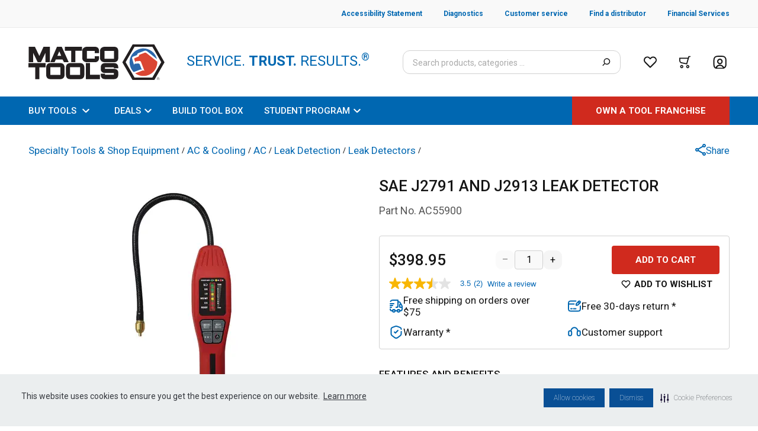

--- FILE ---
content_type: application/javascript; charset=UTF-8
request_url: https://www.matcotools.com/_next/static/chunks/1889.493433d310853b25.js
body_size: 25
content:
"use strict";(self.webpackChunk_N_E=self.webpackChunk_N_E||[]).push([[1889],{11889:function(n,a,t){t.r(a);var i=t(85893);a.default=function(){return(0,i.jsx)("style",{children:'\n                        [data-bv-show="rating_summary"] + span[href="https://google.com"] {\n                            display: none;\n                        }\n                        [data-bv-show="rating_summary"] .bv_main_container .bv_main_container_row_flex {\n                            padding-right: 0 !important;\n                            }\n                          [data-bv-show="rating_summary"]   .bv_button_component_container {\n                            margin: 0 8px !important;\n                            }\n                            @media (max-width: 1024px) { \n                             [data-bv-show="rating_summary"] .bv_main_container .bv_button_buttonMinimalist { \n                                    display: none !important;\n                                }\n                             }\n            '})}}}]);

--- FILE ---
content_type: application/javascript; charset=UTF-8
request_url: https://www.matcotools.com/_next/static/chunks/2107-0beb0bf161ea6569.js
body_size: 5488
content:
"use strict";(self.webpackChunk_N_E=self.webpackChunk_N_E||[]).push([[2107],{61590:function(e,t,r){var n,l,o=r(67294),i=["title","titleId"];function a(){return a=Object.assign?Object.assign.bind():function(e){for(var t=1;t<arguments.length;t++){var r=arguments[t];for(var n in r)({}).hasOwnProperty.call(r,n)&&(e[n]=r[n])}return e},a.apply(null,arguments)}t.Z=function(e){var t=e.title,r=e.titleId,u=function(e,t){if(null==e)return{};var r,n,l=function(e,t){if(null==e)return{};var r={};for(var n in e)if({}.hasOwnProperty.call(e,n)){if(-1!==t.indexOf(n))continue;r[n]=e[n]}return r}(e,t);if(Object.getOwnPropertySymbols){var o=Object.getOwnPropertySymbols(e);for(n=0;n<o.length;n++)r=o[n],-1===t.indexOf(r)&&{}.propertyIsEnumerable.call(e,r)&&(l[r]=e[r])}return l}(e,i);return o.createElement("svg",a({width:24,height:24,fill:"none",xmlns:"http://www.w3.org/2000/svg","aria-labelledby":r},u),t?o.createElement("title",{id:r},t):null,n||(n=o.createElement("path",{d:"M9.57 18.82c-.19 0-.38-.07-.53-.22l-6.07-6.07a.754.754 0 0 1 0-1.06L9.04 5.4c.29-.29.77-.29 1.06 0 .29.29.29.77 0 1.06L4.56 12l5.54 5.54c.29.29.29.77 0 1.06-.14.15-.34.22-.53.22Z",fill:"#292D32"})),l||(l=o.createElement("path",{d:"M20.5 12.75H3.67c-.41 0-.75-.34-.75-.75s.34-.75.75-.75H20.5c.41 0 .75.34.75.75s-.34.75-.75.75Z",fill:"#292D32"})))}},8029:function(e,t,r){var n,l,o=r(67294),i=["title","titleId"];function a(){return a=Object.assign?Object.assign.bind():function(e){for(var t=1;t<arguments.length;t++){var r=arguments[t];for(var n in r)({}).hasOwnProperty.call(r,n)&&(e[n]=r[n])}return e},a.apply(null,arguments)}t.Z=function(e){var t=e.title,r=e.titleId,u=function(e,t){if(null==e)return{};var r,n,l=function(e,t){if(null==e)return{};var r={};for(var n in e)if({}.hasOwnProperty.call(e,n)){if(-1!==t.indexOf(n))continue;r[n]=e[n]}return r}(e,t);if(Object.getOwnPropertySymbols){var o=Object.getOwnPropertySymbols(e);for(n=0;n<o.length;n++)r=o[n],-1===t.indexOf(r)&&{}.propertyIsEnumerable.call(e,r)&&(l[r]=e[r])}return l}(e,i);return o.createElement("svg",a({width:24,height:24,fill:"none",xmlns:"http://www.w3.org/2000/svg","aria-labelledby":r},u),t?o.createElement("title",{id:r},t):null,n||(n=o.createElement("path",{d:"m13.26 3.6-8.21 8.69c-.31.33-.61.98-.67 1.43l-.37 3.24c-.13 1.17.71 1.97 1.87 1.77l3.22-.55c.45-.08 1.08-.41 1.39-.75l8.21-8.69c1.42-1.5 2.06-3.21-.15-5.3-2.2-2.07-3.87-1.34-5.29.16Z",stroke:"#151515",strokeWidth:1.5,strokeMiterlimit:10,strokeLinecap:"round",strokeLinejoin:"round"})),l||(l=o.createElement("path",{d:"M11.89 5.05a6.126 6.126 0 0 0 5.45 5.15M3 22h18",stroke:"#151515",strokeWidth:1.5,strokeMiterlimit:10,strokeLinecap:"round",strokeLinejoin:"round"})))}},57748:function(e,t,r){var n,l,o=r(67294),i=["title","titleId"];function a(){return a=Object.assign?Object.assign.bind():function(e){for(var t=1;t<arguments.length;t++){var r=arguments[t];for(var n in r)({}).hasOwnProperty.call(r,n)&&(e[n]=r[n])}return e},a.apply(null,arguments)}t.Z=function(e){var t=e.title,r=e.titleId,u=function(e,t){if(null==e)return{};var r,n,l=function(e,t){if(null==e)return{};var r={};for(var n in e)if({}.hasOwnProperty.call(e,n)){if(-1!==t.indexOf(n))continue;r[n]=e[n]}return r}(e,t);if(Object.getOwnPropertySymbols){var o=Object.getOwnPropertySymbols(e);for(n=0;n<o.length;n++)r=o[n],-1===t.indexOf(r)&&{}.propertyIsEnumerable.call(e,r)&&(l[r]=e[r])}return l}(e,i);return o.createElement("svg",a({width:16,height:17,fill:"none",xmlns:"http://www.w3.org/2000/svg","aria-labelledby":r},u),t?o.createElement("title",{id:r},t):null,n||(n=o.createElement("path",{d:"M8.84 2.9 3.366 8.693c-.206.22-.406.653-.446.953l-.247 2.16c-.087.78.473 1.314 1.247 1.18l2.146-.366c.3-.053.72-.273.927-.5l5.473-5.794c.947-1 1.374-2.14-.1-3.533C10.9 1.413 9.786 1.9 8.84 2.9Z",stroke:"#151515",strokeWidth:1.5,strokeMiterlimit:10,strokeLinecap:"round",strokeLinejoin:"round"})),l||(l=o.createElement("path",{d:"M7.927 3.866A4.084 4.084 0 0 0 11.56 7.3M2 15.167h12",stroke:"#151515",strokeWidth:1.5,strokeMiterlimit:10,strokeLinecap:"round",strokeLinejoin:"round"})))}},10829:function(e,t,r){var n,l=r(67294),o=["title","titleId"];function i(){return i=Object.assign?Object.assign.bind():function(e){for(var t=1;t<arguments.length;t++){var r=arguments[t];for(var n in r)({}).hasOwnProperty.call(r,n)&&(e[n]=r[n])}return e},i.apply(null,arguments)}t.Z=function(e){var t=e.title,r=e.titleId,a=function(e,t){if(null==e)return{};var r,n,l=function(e,t){if(null==e)return{};var r={};for(var n in e)if({}.hasOwnProperty.call(e,n)){if(-1!==t.indexOf(n))continue;r[n]=e[n]}return r}(e,t);if(Object.getOwnPropertySymbols){var o=Object.getOwnPropertySymbols(e);for(n=0;n<o.length;n++)r=o[n],-1===t.indexOf(r)&&{}.propertyIsEnumerable.call(e,r)&&(l[r]=e[r])}return l}(e,o);return l.createElement("svg",i({width:24,height:24,fill:"none",xmlns:"http://www.w3.org/2000/svg","aria-labelledby":r},a),t?l.createElement("title",{id:r},t):null,n||(n=l.createElement("path",{d:"M5.15 2v20M5.15 4h11.2c2.7 0 3.3 1.5 1.4 3.4l-1.2 1.2c-.8.8-.8 2.1 0 2.8l1.2 1.2c1.9 1.9 1.2 3.4-1.4 3.4H5.15",stroke:"#0067B1",strokeWidth:1.5,strokeMiterlimit:10,strokeLinecap:"round",strokeLinejoin:"round"})))}},10800:function(e,t,r){var n,l=r(67294),o=["title","titleId"];function i(){return i=Object.assign?Object.assign.bind():function(e){for(var t=1;t<arguments.length;t++){var r=arguments[t];for(var n in r)({}).hasOwnProperty.call(r,n)&&(e[n]=r[n])}return e},i.apply(null,arguments)}t.Z=function(e){var t=e.title,r=e.titleId,a=function(e,t){if(null==e)return{};var r,n,l=function(e,t){if(null==e)return{};var r={};for(var n in e)if({}.hasOwnProperty.call(e,n)){if(-1!==t.indexOf(n))continue;r[n]=e[n]}return r}(e,t);if(Object.getOwnPropertySymbols){var o=Object.getOwnPropertySymbols(e);for(n=0;n<o.length;n++)r=o[n],-1===t.indexOf(r)&&{}.propertyIsEnumerable.call(e,r)&&(l[r]=e[r])}return l}(e,o);return l.createElement("svg",i({width:18,height:20,fill:"currentColor",xmlns:"http://www.w3.org/2000/svg","aria-labelledby":r},a),t?l.createElement("title",{id:r},t):null,n||(n=l.createElement("path",{d:"M15 0c-1.645 0-3 1.355-3 3 0 .19.022.377.057.559L4.922 7.72A2.969 2.969 0 0 0 3 7c-1.645 0-3 1.355-3 3s1.355 3 3 3a2.97 2.97 0 0 0 1.922-.72l7.135 4.16A2.963 2.963 0 0 0 12 17c0 1.645 1.355 3 3 3s3-1.355 3-3-1.355-3-3-3c-.732 0-1.398.28-1.922.723l-7.135-4.164C5.978 10.377 6 10.19 6 10c0-.191-.022-.377-.057-.559l7.135-4.162A2.97 2.97 0 0 0 15 6c1.645 0 3-1.355 3-3s-1.355-3-3-3Zm0 2c.564 0 1 .436 1 1 0 .564-.436 1-1 1-.564 0-1-.436-1-1 0-.564.436-1 1-1ZM3 9c.564 0 1 .436 1 1 0 .564-.436 1-1 1-.564 0-1-.436-1-1 0-.564.436-1 1-1Zm12 7c.564 0 1 .436 1 1 0 .564-.436 1-1 1-.564 0-1-.436-1-1 0-.564.436-1 1-1Z",fill:"#0067B1"})))}},82299:function(e,t,r){r.d(t,{V:function(){return ue}});var n=r(67294),l=r(32984),o=r(12351),i=r(23784),a=r(61363),u=r(64103),c=r(19946),s=r(82180),d=r(46045),f=r(84575),p=r(73781),v=r(3855);var g=(e=>(e[e.Forwards=0]="Forwards",e[e.Backwards=1]="Backwards",e))(g||{});function h(){let e=(0,n.useRef)(0);return function(e,t,r){let l=(0,v.E)(t);(0,n.useEffect)((()=>{function t(e){l.current(e)}return window.addEventListener(e,t,r),()=>window.removeEventListener(e,t,r)}),[e,r])}("keydown",(t=>{"Tab"===t.key&&(e.current=t.shiftKey?1:0)}),!0),e}var m=r(14879),w=r(15466);function b(...e){return(0,n.useMemo)((()=>(0,w.r)(...e)),[...e])}function y(e,t,r,l){let o=(0,v.E)(r);(0,n.useEffect)((()=>{function r(e){o.current(e)}return(e=null!=e?e:window).addEventListener(t,r,l),()=>e.removeEventListener(t,r,l)}),[e,t,l])}var E=r(81021);function O(e,t){let r=(0,n.useRef)([]),l=(0,p.z)(e);(0,n.useEffect)((()=>{let e=[...r.current];for(let[n,o]of t.entries())if(r.current[n]!==o){let n=l(t,e);return r.current=t,n}}),[l,...t])}var P=(e=>(e[e.None=1]="None",e[e.InitialFocus=2]="InitialFocus",e[e.TabLock=4]="TabLock",e[e.FocusLock=8]="FocusLock",e[e.RestoreFocus=16]="RestoreFocus",e[e.All=30]="All",e))(P||{});let k=Object.assign((0,o.yV)((function(e,t){let r=(0,n.useRef)(null),a=(0,i.T)(r,t),{initialFocus:u,containers:c,features:v=30,...w}=e;(0,s.H)()||(v=1);let P=b(r);!function({ownerDocument:e},t){let r=(0,n.useRef)(null);y(null==e?void 0:e.defaultView,"focusout",(e=>{!t||r.current||(r.current=e.target)}),!0),O((()=>{t||((null==e?void 0:e.activeElement)===(null==e?void 0:e.body)&&(0,f.C5)(r.current),r.current=null)}),[t]);let l=(0,n.useRef)(!1);(0,n.useEffect)((()=>(l.current=!1,()=>{l.current=!0,(0,E.Y)((()=>{!l.current||((0,f.C5)(r.current),r.current=null)}))})),[])}({ownerDocument:P},Boolean(16&v));let k=function({ownerDocument:e,container:t,initialFocus:r},l){let o=(0,n.useRef)(null),i=(0,m.t)();return O((()=>{if(!l)return;let n=t.current;!n||(0,E.Y)((()=>{if(!i.current)return;let t=null==e?void 0:e.activeElement;if(null!=r&&r.current){if((null==r?void 0:r.current)===t)return void(o.current=t)}else if(n.contains(t))return void(o.current=t);null!=r&&r.current?(0,f.C5)(r.current):(0,f.jA)(n,f.TO.First)===f.fE.Error&&console.warn("There are no focusable elements inside the <FocusTrap />"),o.current=null==e?void 0:e.activeElement}))}),[l]),o}({ownerDocument:P,container:r,initialFocus:u},Boolean(2&v));!function({ownerDocument:e,container:t,containers:r,previousActiveElement:n},l){let o=(0,m.t)();y(null==e?void 0:e.defaultView,"focus",(e=>{if(!l||!o.current)return;let i=new Set(null==r?void 0:r.current);i.add(t);let a=n.current;if(!a)return;let u=e.target;u&&u instanceof HTMLElement?function(e,t){var r;for(let n of e)if(null!=(r=n.current)&&r.contains(t))return!0;return!1}(i,u)?(n.current=u,(0,f.C5)(u)):(e.preventDefault(),e.stopPropagation(),(0,f.C5)(a)):(0,f.C5)(n.current)}),!0)}({ownerDocument:P,container:r,containers:c,previousActiveElement:k},Boolean(8&v));let T=h(),C=(0,p.z)((()=>{let e=r.current;!e||(0,l.E)(T.current,{[g.Forwards]:()=>(0,f.jA)(e,f.TO.First),[g.Backwards]:()=>(0,f.jA)(e,f.TO.Last)})})),M={ref:a};return n.createElement(n.Fragment,null,Boolean(4&v)&&n.createElement(d._,{as:"button",type:"button",onFocus:C,features:d.A.Focusable}),(0,o.sY)({ourProps:M,theirProps:w,defaultTag:"div",name:"FocusTrap"}),Boolean(4&v)&&n.createElement(d._,{as:"button",type:"button",onFocus:C,features:d.A.Focusable}))})),{features:P});var T=r(16723);let C=new Set,M=new Map;function D(e){e.setAttribute("aria-hidden","true"),e.inert=!0}function R(e){let t=M.get(e);!t||(null===t["aria-hidden"]?e.removeAttribute("aria-hidden"):e.setAttribute("aria-hidden",t["aria-hidden"]),e.inert=t.inert)}function j(e,t=!0){(0,T.e)((()=>{if(!t||!e.current)return;let r=e.current,n=(0,w.r)(r);if(n){C.add(r);for(let e of M.keys())e.contains(r)&&(R(e),M.delete(e));return n.querySelectorAll("body > *").forEach((e=>{if(e instanceof HTMLElement){for(let t of C)if(e.contains(t))return;1===C.size&&(M.set(e,{"aria-hidden":e.getAttribute("aria-hidden"),inert:e.inert}),D(e))}})),()=>{if(C.delete(r),C.size>0)n.querySelectorAll("body > *").forEach((e=>{if(e instanceof HTMLElement&&!M.has(e)){for(let t of C)if(e.contains(t))return;M.set(e,{"aria-hidden":e.getAttribute("aria-hidden"),inert:e.inert}),D(e)}}));else for(let e of M.keys())R(e),M.delete(e)}}}),[t])}var A=r(73935);let x=(0,n.createContext)(!1);function S(){return(0,n.useContext)(x)}function I(e){return n.createElement(x.Provider,{value:e.force},e.children)}var F=r(43393);let L=n.Fragment,Y=(0,o.yV)((function(e,t){let r=e,l=(0,n.useRef)(null),a=(0,i.T)((0,i.h)((e=>{l.current=e})),t),u=b(l),c=function(e){let t=S(),r=(0,n.useContext)(Z),l=b(e),[o,i]=(0,n.useState)((()=>{if(!t&&null!==r||F.s)return null;let e=null==l?void 0:l.getElementById("headlessui-portal-root");if(e)return e;if(null===l)return null;let n=l.createElement("div");return n.setAttribute("id","headlessui-portal-root"),l.body.appendChild(n)}));return(0,n.useEffect)((()=>{null!==o&&(null!=l&&l.body.contains(o)||null==l||l.body.appendChild(o))}),[o,l]),(0,n.useEffect)((()=>{t||null!==r&&i(r.current)}),[r,i,t]),o}(l),[d]=(0,n.useState)((()=>{var e;return F.s?null:null!=(e=null==u?void 0:u.createElement("div"))?e:null})),f=(0,s.H)(),p=(0,n.useRef)(!1);return(0,T.e)((()=>{if(p.current=!1,c&&d)return c.contains(d)||(d.setAttribute("data-headlessui-portal",""),c.appendChild(d)),()=>{p.current=!0,(0,E.Y)((()=>{var e;!p.current||!c||!d||(c.removeChild(d),c.childNodes.length<=0&&(null==(e=c.parentElement)||e.removeChild(c)))}))}}),[c,d]),f&&c&&d?(0,A.createPortal)((0,o.sY)({ourProps:{ref:a},theirProps:r,defaultTag:L,name:"Portal"}),d):null})),B=n.Fragment,Z=(0,n.createContext)(null),V=(0,o.yV)((function(e,t){let{target:r,...l}=e,a={ref:(0,i.T)(t)};return n.createElement(Z.Provider,{value:r},(0,o.sY)({ourProps:a,theirProps:l,defaultTag:B,name:"Popover.Group"}))})),H=Object.assign(Y,{Group:V});var z=r(39516),N=r(16567);let $=(0,n.createContext)((()=>{}));$.displayName="StackContext";var W=(e=>(e[e.Add=0]="Add",e[e.Remove=1]="Remove",e))(W||{});function _({children:e,onUpdate:t,type:r,element:l,enabled:o}){let i=(0,n.useContext)($),a=(0,p.z)(((...e)=>{null==t||t(...e),i(...e)}));return(0,T.e)((()=>{let e=void 0===o||!0===o;return e&&a(0,r,l),()=>{e&&a(1,r,l)}}),[a,r,l,o]),n.createElement($.Provider,{value:a},e)}var q=r(39650),G=r(9362);var U=(e=>(e[e.Open=0]="Open",e[e.Closed=1]="Closed",e))(U||{}),J=(e=>(e[e.SetTitleId=0]="SetTitleId",e))(J||{});let K={0:(e,t)=>e.titleId===t.id?e:{...e,titleId:t.id}},Q=(0,n.createContext)(null);function X(e){let t=(0,n.useContext)(Q);if(null===t){let t=new Error(`<${e} /> is missing a parent <Dialog /> component.`);throw Error.captureStackTrace&&Error.captureStackTrace(t,X),t}return t}function ee(e,t){(0,n.useEffect)((()=>{var r;if(!t||!e)return;let n=(0,G.k)();function l(e,t,r){let l=e.style.getPropertyValue(t);return Object.assign(e.style,{[t]:r}),n.add((()=>{Object.assign(e.style,{[t]:l})}))}let o=e.documentElement,i=(null!=(r=e.defaultView)?r:window).innerWidth-o.clientWidth;if(l(o,"overflow","hidden"),i>0){l(o,"paddingRight",`${i-(o.clientWidth-o.offsetWidth)}px`)}if(/iPhone/gi.test(window.navigator.platform)||/Mac/gi.test(window.navigator.platform)&&window.navigator.maxTouchPoints>0){let e=window.pageYOffset;l(o,"position","fixed"),l(o,"marginTop",`-${e}px`),l(o,"width","100%"),n.add((()=>window.scrollTo(0,e)))}return n.dispose}),[e,t])}function te(e,t){return(0,l.E)(t.type,K,e,t)}Q.displayName="DialogContext";let re=o.AN.RenderStrategy|o.AN.Static,ne=(0,o.yV)((function(e,t){let{open:r,onClose:u,initialFocus:f,__demoMode:v=!1,...g}=e,[h,m]=(0,n.useState)(0),w=(0,N.oJ)();void 0===r&&null!==w&&(r=(0,l.E)(w,{[N.ZM.Open]:!0,[N.ZM.Closed]:!1}));let E=(0,n.useRef)(new Set),O=(0,n.useRef)(null),P=(0,i.T)(O,t),T=(0,n.useRef)(null),C=b(O),M=e.hasOwnProperty("open")||null!==w,D=e.hasOwnProperty("onClose");if(!M&&!D)throw new Error("You have to provide an `open` and an `onClose` prop to the `Dialog` component.");if(!M)throw new Error("You provided an `onClose` prop to the `Dialog`, but forgot an `open` prop.");if(!D)throw new Error("You provided an `open` prop to the `Dialog`, but forgot an `onClose` prop.");if("boolean"!=typeof r)throw new Error(`You provided an \`open\` prop to the \`Dialog\`, but the value is not a boolean. Received: ${r}`);if("function"!=typeof u)throw new Error(`You provided an \`onClose\` prop to the \`Dialog\`, but the value is not a function. Received: ${u}`);let R=r?0:1,[A,x]=(0,n.useReducer)(te,{titleId:null,descriptionId:null,panelRef:(0,n.createRef)()}),S=(0,p.z)((()=>u(!1))),F=(0,p.z)((e=>x({type:0,id:e}))),L=!!(0,s.H)()&&(!v&&0===R),Y=h>1,B=null!==(0,n.useContext)(Q),Z=Y?"parent":"leaf";j(O,!!Y&&L),(0,q.O)((()=>{var e,t;return[...Array.from(null!=(e=null==C?void 0:C.querySelectorAll("body > *, [data-headlessui-portal]"))?e:[]).filter((e=>!(!(e instanceof HTMLElement)||e.contains(T.current)||A.panelRef.current&&e.contains(A.panelRef.current)))),null!=(t=A.panelRef.current)?t:O.current]}),S,L&&!Y),y(null==C?void 0:C.defaultView,"keydown",(e=>{e.defaultPrevented||e.key===a.R.Escape&&0===R&&(Y||(e.preventDefault(),e.stopPropagation(),S()))})),ee(C,0===R&&!B),(0,n.useEffect)((()=>{if(0!==R||!O.current)return;let e=new IntersectionObserver((e=>{for(let t of e)0===t.boundingClientRect.x&&0===t.boundingClientRect.y&&0===t.boundingClientRect.width&&0===t.boundingClientRect.height&&S()}));return e.observe(O.current),()=>e.disconnect()}),[R,O,S]);let[V,$]=(0,z.f)(),G=`headlessui-dialog-${(0,c.M)()}`,U=(0,n.useMemo)((()=>[{dialogState:R,close:S,setTitleId:F},A]),[R,A,S,F]),J=(0,n.useMemo)((()=>({open:0===R})),[R]),K={ref:P,id:G,role:"dialog","aria-modal":0===R||void 0,"aria-labelledby":A.titleId,"aria-describedby":V};return n.createElement(_,{type:"Dialog",enabled:0===R,element:O,onUpdate:(0,p.z)(((e,t,r)=>{"Dialog"===t&&(0,l.E)(e,{[W.Add](){E.current.add(r),m((e=>e+1))},[W.Remove](){E.current.add(r),m((e=>e-1))}})}))},n.createElement(I,{force:!0},n.createElement(H,null,n.createElement(Q.Provider,{value:U},n.createElement(H.Group,{target:O},n.createElement(I,{force:!1},n.createElement($,{slot:J,name:"Dialog.Description"},n.createElement(k,{initialFocus:f,containers:E,features:L?(0,l.E)(Z,{parent:k.features.RestoreFocus,leaf:k.features.All&~k.features.FocusLock}):k.features.None},(0,o.sY)({ourProps:K,theirProps:g,slot:J,defaultTag:"div",features:re,visible:0===R,name:"Dialog"})))))))),n.createElement(d._,{features:d.A.Hidden,ref:T}))})),le=(0,o.yV)((function(e,t){let[{dialogState:r,close:l}]=X("Dialog.Overlay"),a=(0,i.T)(t),s=`headlessui-dialog-overlay-${(0,c.M)()}`,d=(0,p.z)((e=>{if(e.target===e.currentTarget){if((0,u.P)(e.currentTarget))return e.preventDefault();e.preventDefault(),e.stopPropagation(),l()}})),f=(0,n.useMemo)((()=>({open:0===r})),[r]);return(0,o.sY)({ourProps:{ref:a,id:s,"aria-hidden":!0,onClick:d},theirProps:e,slot:f,defaultTag:"div",name:"Dialog.Overlay"})})),oe=(0,o.yV)((function(e,t){let[{dialogState:r},l]=X("Dialog.Backdrop"),a=(0,i.T)(t),u=`headlessui-dialog-backdrop-${(0,c.M)()}`;(0,n.useEffect)((()=>{if(null===l.panelRef.current)throw new Error("A <Dialog.Backdrop /> component is being used, but a <Dialog.Panel /> component is missing.")}),[l.panelRef]);let s=(0,n.useMemo)((()=>({open:0===r})),[r]);return n.createElement(I,{force:!0},n.createElement(H,null,(0,o.sY)({ourProps:{ref:a,id:u,"aria-hidden":!0},theirProps:e,slot:s,defaultTag:"div",name:"Dialog.Backdrop"})))})),ie=(0,o.yV)((function(e,t){let[{dialogState:r},l]=X("Dialog.Panel"),a=(0,i.T)(t,l.panelRef),u=`headlessui-dialog-panel-${(0,c.M)()}`,s=(0,n.useMemo)((()=>({open:0===r})),[r]),d=(0,p.z)((e=>{e.stopPropagation()}));return(0,o.sY)({ourProps:{ref:a,id:u,onClick:d},theirProps:e,slot:s,defaultTag:"div",name:"Dialog.Panel"})})),ae=(0,o.yV)((function(e,t){let[{dialogState:r,setTitleId:l}]=X("Dialog.Title"),a=`headlessui-dialog-title-${(0,c.M)()}`,u=(0,i.T)(t);(0,n.useEffect)((()=>(l(a),()=>l(null))),[a,l]);let s=(0,n.useMemo)((()=>({open:0===r})),[r]);return(0,o.sY)({ourProps:{ref:u,id:a},theirProps:e,slot:s,defaultTag:"h2",name:"Dialog.Title"})})),ue=Object.assign(ne,{Backdrop:oe,Panel:ie,Overlay:le,Title:ae,Description:z.d})}}]);